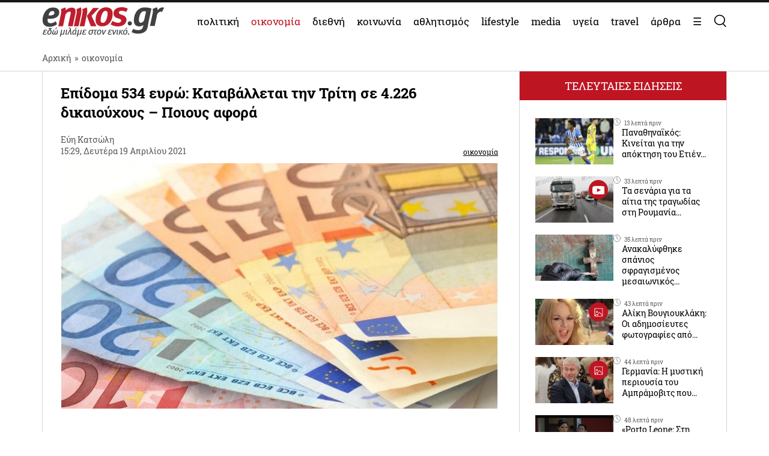

--- FILE ---
content_type: text/css
request_url: https://www.enikos.gr/wp-content/themes/enikos/css/estories-viewer.css?ver=1.1.0
body_size: 1893
content:
/* eStories trigger button - works with your hardcoded header button */
#estories-trigger {
    cursor: pointer;
    -webkit-tap-highlight-color: rgba(0,0,0,0.1);
    touch-action: manipulation;
}

#estories-trigger:hover {
    opacity: 0.8;
}

/* Animated attention-grabbing circle */
.estories-attention-circle {
    position: absolute;
    top: 50%;
    left: 50%;
    width: 40px;
    height: 40px;
    margin-top: -20px;
    margin-left: -20px;
    pointer-events: none;
    z-index: 1;
}

.estories-attention-circle circle {
    fill: none;
    stroke: #e63946;
    stroke-width: 2;
    stroke-linecap: round;
    stroke-dasharray: 157; /* Circumference of circle (2 * π * r) where r=25 */
    stroke-dashoffset: 157;
    animation: drawCircle 1s ease-out forwards;
}

@keyframes drawCircle {
    0% {
        stroke-dashoffset: 157;
        opacity: 1;
    }
    100% {
        stroke-dashoffset: 0;
        opacity: 0.8;
    }
}

/* Fade out and repeat animation */
.estories-attention-circle.animate {
    animation: pulseCircle 3s ease-in-out infinite;
}

@keyframes pulseCircle {
    0%, 100% {
        opacity: 0;
        transform: scale(1);
    }
    10% {
        opacity: 1;
    }
    50% {
        opacity: 0.8;
        transform: scale(1.1);
    }
    90% {
        opacity: 0;
        transform: scale(1);
    }
}

/* Legacy class support if needed */
.estories-trigger-btn,
.flipboard-trigger-btn {
    display: inline-flex;
    align-items: center;
    cursor: pointer;
    border: none;
    background: transparent;
    -webkit-tap-highlight-color: rgba(0,0,0,0.1);
    touch-action: manipulation;
}

.estories-trigger-btn:hover,
.flipboard-trigger-btn:hover {
    -webkit-transform: translateY(-2px);
    -ms-transform: translateY(-2px);
    transform: translateY(-2px);
    opacity: 0.8;
}

/* eStories Viewer Styles */
.estories-viewer {
    position: fixed;
    top: 0;
    left: 0;
    width: 100%;
    height: 100vh;
    height: 100dvh; /* Dynamic viewport for mobile browsers */
    background: #000;
    z-index: 9999;
    display: none !important; /* Always start hidden - JavaScript will show it */
    overflow: hidden;
    /* Prevent iOS bounce scroll */
    overscroll-behavior: none;
    -webkit-overflow-scrolling: touch;
}

.estories-viewer.estories-active {
    display: block !important; /* Show when active class is added */
}

.estories-container {
    position: relative;
    width: 100%;
    height: 100%;
    overflow: hidden;
    /* Prevent iOS bounce scroll */
    overscroll-behavior: none;
}

.estories-slide {
    position: absolute;
    top: 0;
    left: 0;
    width: 100%;
    height: 100%;
    display: block;
    -webkit-transform: translateX(100%);
    -ms-transform: translateX(100%);
    transform: translateX(100%);
    -webkit-transition: -webkit-transform 0.4s cubic-bezier(0.25, 0.46, 0.45, 0.94);
    transition: transform 0.4s cubic-bezier(0.25, 0.46, 0.45, 0.94);
    overflow: hidden;
    /* Prevent iOS bounce scroll */
    overscroll-behavior: none;
}

.estories-slide.active {
    -webkit-transform: translateX(0);
    -ms-transform: translateX(0);
    transform: translateX(0);
}

.estories-slide.prev {
    -webkit-transform: translateX(-100%);
    -ms-transform: translateX(-100%);
    transform: translateX(-100%);
}

.estories-slide.next {
    -webkit-transform: translateX(100%);
    -ms-transform: translateX(100%);
    transform: translateX(100%);
}

.estories-image {
    height: 33vh;
    height: 33dvh; /* Dynamic viewport for mobile */
    width: 100%;
    background-size: cover;
    background-position: center center;
    background-repeat: no-repeat;
    -webkit-background-size: cover;
}

.estories-content {
    height: 59vh;
    height: 59dvh; /* Dynamic viewport for mobile */
    background: #000;
    padding: 20px 20px 100px 20px;
    color: white;
    box-sizing: border-box;
    overflow-y: auto;
    overflow-x: hidden;
    -webkit-overflow-scrolling: touch;
    /* Prevent pull-to-refresh on Android Chrome */
    overscroll-behavior-y: contain;
    /* Improve scrolling performance */
    will-change: scroll-position;
    -webkit-transform: translateZ(0);
    transform: translateZ(0);
}

.estories-meta {
    font-size: 12px;
    opacity: 0.8;
    margin-bottom: 8px;
    text-transform: uppercase;
    letter-spacing: 1px;
}

.estories-category {
    color: #fff;
    font-weight: 600;
}

.estories-date {
    color: #ccc;
}

.estories-title {
    font-size: 22px;
    font-weight: bold;
    line-height: 1.2;
    color: white;
    font-family: "Geologica";
    margin-bottom: 0;
}

.estories-excerpt {
    font-size: 18px;
    line-height: 1.4;
    opacity: 0.9;
    font-family: "Geologica";
    padding-top: 20px;
}

.estories-content ul {
    padding-left: 20px;
    margin: 0;
}

.estories-content li {
    margin-bottom: 18px;
    font-family: "Geologica";
    padding-bottom: 5px;
}

.estories-read-more {
    position: fixed;
    bottom: 0;
    left: 0;
    right: 0;
    height: 8vh;
    height: 8dvh; /* Dynamic viewport for mobile */
    padding: 0 20px;
    background: #000;
    color: white;
    text-decoration: none;
    font-size: 14px;
    font-weight: 600;
    text-transform: uppercase;
    letter-spacing: 1px;
    border: none;
    border-top: 2px solid white;
    -webkit-transition: all 0.3s ease;
    transition: all 0.3s ease;
    z-index: 100;
    display: flex;
    display: -webkit-flex;
    align-items: center;
    -webkit-align-items: center;
    justify-content: center;
    -webkit-justify-content: center;
    /* Safe area for notched devices */
    padding-bottom: env(safe-area-inset-bottom, 0);
    padding-bottom: constant(safe-area-inset-bottom, 0); /* iOS 11.0-11.2 */
    box-sizing: border-box;
}

.estories-read-more:hover {
    background: #e63946;
    color: white;
    text-decoration: none;
}

.estories-read-more:active {
    background: #d62839;
}

.estories-close {
    position: absolute;
    top: 20px;
    right: 20px;
    width: 44px;
    height: 44px;
    background: rgba(0,0,0,0.7);
    background: #000;
    opacity: 0.7;
    border: none;
    border-radius: 50%;
    -webkit-border-radius: 50%;
    color: white;
    cursor: pointer;
    display: flex;
    display: -webkit-flex;
    align-items: center;
    -webkit-align-items: center;
    justify-content: center;
    -webkit-justify-content: center;
    z-index: 10;
    -webkit-backdrop-filter: blur(10px);
    backdrop-filter: blur(10px);
    font-size: 24px;
    /* Better tap target for mobile */
    -webkit-tap-highlight-color: transparent;
}

.estories-close:active {
    background: rgba(0,0,0,0.9);
    background: #000;
    opacity: 0.9;
}

.estories-loading {
    position: absolute;
    top: 50%;
    left: 50%;
    -webkit-transform: translate(-50%, -50%);
    -ms-transform: translate(-50%, -50%);
    transform: translate(-50%, -50%);
    color: white;
    font-size: 18px;
}

/* Swipe indicator */
.swipe-indicator {
    position: absolute;
    top: 33vh;
    top: 33dvh;
    right: 15px;
    -webkit-transform: translateY(10px);
    -ms-transform: translateY(10px);
    transform: translateY(10px);
    width: 50px;
    height: 50px;
    background: rgba(0, 0, 0, 0.7);
    background: #000;
    opacity: 0.7;
    border-radius: 50%;
    -webkit-border-radius: 50%;
    -webkit-backdrop-filter: blur(10px);
    backdrop-filter: blur(10px);
    z-index: 10;
    display: flex;
    display: -webkit-flex;
    align-items: center;
    -webkit-align-items: center;
    justify-content: center;
    -webkit-justify-content: center;
}

.swipe-indicator svg {
    width: 28px;
    height: 28px;
    -webkit-animation: swipeAnimation 2s infinite;
    animation: swipeAnimation 2s infinite;
}

@-webkit-keyframes swipeAnimation {
    0%, 100% { -webkit-transform: translateX(0); opacity: 0.7; }
    50% { -webkit-transform: translateX(-8px); opacity: 1; }
}

@keyframes swipeAnimation {
    0%, 100% { 
        -webkit-transform: translateX(0);
        -ms-transform: translateX(0);
        transform: translateX(0); 
        opacity: 0.7; 
    }
    50% { 
        -webkit-transform: translateX(-8px);
        -ms-transform: translateX(-8px);
        transform: translateX(-8px); 
        opacity: 1; 
    }
}

@media (min-width: 768px) and (pointer: fine) {
    /* Only hide on true desktop (non-touch devices) */
    .estories-viewer {
        display: none !important;
    }
    
    .estories-viewer.estories-active {
        display: none !important; /* Never show on desktop even if active */
    }
    
    #estories-trigger{
        display: none !important;
    }
}

/* Optimize for small phones */
@media (max-height: 667px) {
    .estories-title {
        font-size: 20px;
    }
    
    .estories-excerpt {
        font-size: 16px;
    }
    
    .estories-meta {
        font-size: 11px;
    }
    .estories-trigger-btn{
        display:none!important;
    }
}

/* Optimize for large phones/tablets */
@media (min-height: 800px) {
    .estories-title {
        font-size: 24px;
    }
    
    .estories-excerpt {
        font-size: 19px;
    }
}

/* Landscape orientation adjustments */
@media (orientation: landscape) and (max-height: 500px) {
    .estories-image {
        height: 40vh;
        height: 40dvh;
    }
    
    .estories-content {
        height: 52vh;
        height: 52dvh;
    }
    
    .estories-title {
        font-size: 18px;
        margin-bottom: 5px;
    }
    
    .estories-excerpt {
        font-size: 15px;
        padding-top: 10px;
    }
    
    .estories-meta {
        font-size: 10px;
        margin-bottom: 5px;
    }
    
    .swipe-indicator {
        top: 40vh;
        top: 40dvh;
    }
}

/* Fallback for browsers that don't support dvh (older iOS Safari, Android < 2021) */
@supports not (height: 1dvh) {
    .estories-viewer {
        height: 100vh;
    }
    
    .estories-image {
        height: 33vh;
    }
    
    .estories-content {
        height: 59vh;
    }
    
    .estories-read-more {
        height: 8vh;
    }
    
    .swipe-indicator {
        top: 33vh;
    }
    
    @media (orientation: landscape) and (max-height: 500px) {
        .estories-image {
            height: 40vh;
        }
        
        .estories-content {
            height: 52vh;
        }
        
        .swipe-indicator {
            top: 40vh;
        }
    }
}